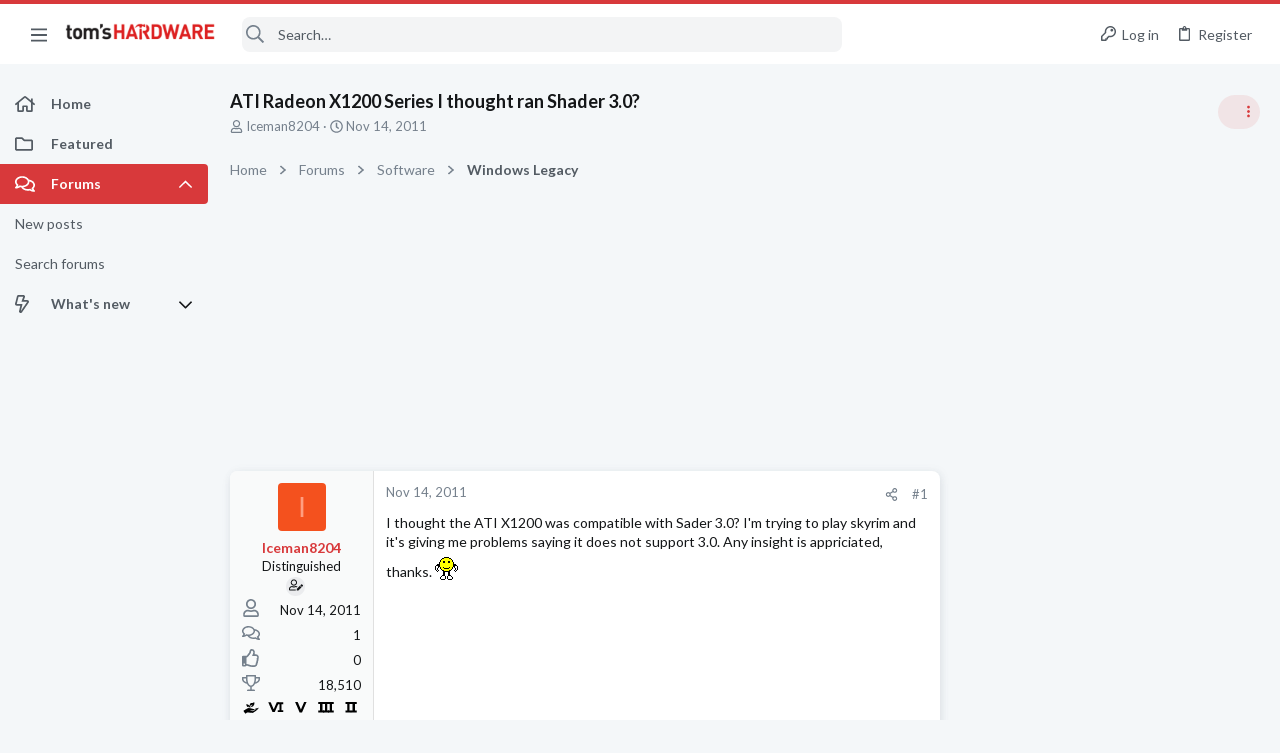

--- FILE ---
content_type: text/css; charset=utf-8
request_url: https://forums.tomshardware.com/css.php?css=public%3Auix_material.less&s=21&l=1&d=1756317603&k=4a03b671e8b9289c34cd0b6d1cc9169d5df3fff0
body_size: 155
content:
@charset "UTF-8";

/********* public:uix_material.less ********/
.button-text #icon-passkey-key,.button-text #icon-passkey-head,.button-text #icon-passkey-body{fill:#d8393b !important}.button.button--provider--passkey .button-text{gap:4px}.uix_headerContainer .block-tabHeader .tabs-tab{color:rgba(255,255,255,0.5)}.uix_headerContainer .block-tabHeader .tabs-tab.is-active{color:#fff;border-color:#fff}[data-template="thtrending_trending_view"] .block-outer:first-child{display:none}

--- FILE ---
content_type: image/svg+xml
request_url: https://forums.tomshardware.com/data/medias/svg/Business%20Computing_3-Master%20copy.svg
body_size: 1090
content:
<svg id="Layer_1" data-name="Layer 1" xmlns="http://www.w3.org/2000/svg" viewBox="0 0 100 100"><title>Business Computing_3-Master copy</title><polygon points="69.5 93.78 64.86 96.38 65.9 91.17 62 87.56 67.28 86.94 69.5 82.11 71.72 86.94 77 87.56 73.1 91.17 74.14 96.38 69.5 93.78"/><polygon points="30.5 93.78 25.86 96.38 26.9 91.17 23 87.56 28.27 86.94 30.5 82.11 32.73 86.94 38 87.56 34.1 91.17 35.13 96.38 30.5 93.78"/><polygon points="50 93.78 45.37 96.38 46.4 91.17 42.5 87.56 47.77 86.94 50 82.11 52.23 86.94 57.5 87.56 53.6 91.17 54.63 96.38 50 93.78"/><path d="M79.79,9.3H20.21a4.48,4.48,0,0,0-4.47,4.47V24.38a4.49,4.49,0,0,0,4.47,4.47H79.79a4.49,4.49,0,0,0,4.47-4.47V13.77A4.48,4.48,0,0,0,79.79,9.3ZM77.56,22.61a3.54,3.54,0,1,1,3.53-3.54A3.53,3.53,0,0,1,77.56,22.61Z"/><path d="M79.79,31.59H20.21a4.48,4.48,0,0,0-4.47,4.47V46.67a4.48,4.48,0,0,0,4.47,4.47H79.79a4.48,4.48,0,0,0,4.47-4.47V36.06A4.48,4.48,0,0,0,79.79,31.59ZM77.56,44.9a3.54,3.54,0,1,1,3.53-3.53A3.53,3.53,0,0,1,77.56,44.9Z"/><path d="M79.79,53.89H20.21a4.48,4.48,0,0,0-4.47,4.47V69a4.48,4.48,0,0,0,4.47,4.47H79.79A4.48,4.48,0,0,0,84.26,69V58.36A4.48,4.48,0,0,0,79.79,53.89ZM77.56,67.2a3.54,3.54,0,1,1,3.53-3.54A3.54,3.54,0,0,1,77.56,67.2Z"/></svg>

--- FILE ---
content_type: image/svg+xml
request_url: https://forums.tomshardware.com/data/files/theme_assets/x.svg
body_size: 179
content:
<?xml version="1.0" encoding="UTF-8"?>
<svg xmlns="http://www.w3.org/2000/svg" height="1em" viewBox="0 0 512 512" class="">
  <path d="M389.2 48h70.6L305.6 224.2 487 464H345L233.7 318.6 106.5 464H35.8L200.7 275.5 26.8 48H172.4L272.9 180.9 389.2 48zM364.4 421.8h39.1L151.1 88h-42L364.4 421.8z"></path>
</svg>


--- FILE ---
content_type: image/svg+xml
request_url: https://forums.tomshardware.com/data/medias/svg/Keyboards_3-Master.svg
body_size: 643
content:
<svg id="Layer_1" data-name="Layer 1" xmlns="http://www.w3.org/2000/svg" viewBox="0 0 100 100"><title>Keyboards_3-Master</title><polygon points="69.5 97.41 64.86 100 65.9 94.79 62 91.18 67.28 90.56 69.5 85.73 71.72 90.56 77 91.18 73.1 94.79 74.14 100 69.5 97.41"/><polygon points="30.5 97.41 25.86 100 26.9 94.79 23 91.18 28.27 90.56 30.5 85.73 32.73 90.56 38 91.18 34.1 94.79 35.13 100 30.5 97.41"/><polygon points="50 97.41 45.37 100 46.4 94.79 42.5 91.18 47.77 90.56 50 85.73 52.23 90.56 57.5 91.18 53.6 94.79 54.63 100 50 97.41"/><path d="M96.67,69.25H3.34c-1.54,0-2.66-2.34-2.26-4.7l0-.17c.3,1.45,1.17,2.53,2.22,2.53H96.66c1.08,0,1.93-1.12,2.23-2.58l0,.38C99.27,67,98.16,69.25,96.67,69.25Z"/><path d="M98.94,60.49,94.65,36.07c-.31-2.25-1.58-3.86-3-3.86H21.34V24.1a1,1,0,0,1,.49-.74,1,1,0,0,1,.52-.22c.33,0,.71.29,1.3.77A5.4,5.4,0,0,0,27,25.38a4.12,4.12,0,0,0,2.34-.78,4,4,0,0,0,1.88-3.29V14.87h-3v6.44c0,.36-.36.67-.58.82a1.21,1.21,0,0,1-.67.25h0c-.38,0-.79-.3-1.41-.8a5,5,0,0,0-3.17-1.44h-.1a4.19,4.19,0,0,0-3.93,4v8.11H9.24c-1.4,0-2.63,1.5-3,3.65L1.08,60.33C.68,62.71,1.8,65,3.34,65h36.3l3.29-3.82H55.36L58.65,65h38C98.16,65,99.27,62.81,98.94,60.49ZM80.75,37.07h8v3.47h-8Zm-12.1,0h8v3.47h-8Zm-12.1,0h8v3.47h-8Zm3,7.17v3.88H51.09V44.24Zm-13-7.17h8v3.47h-8Zm.21,7.17v3.88H38.29V44.24ZM36.46,37.07h8v3.47h-8Zm-12.11,0h8v3.47h-8Zm-12.09,0h8v3.47h-8Zm-2.17,7.17h25v3.88h-25ZM22,55.81H7.69V51.43H22Zm50.1,0H28.91V51.43H72.05Zm.23-7.69H63.87V44.24h8.41Zm3.86-3.88H90.88v3.88H76.14ZM93.28,55.81H79V51.43H93.28Z"/></svg>

--- FILE ---
content_type: image/svg+xml
request_url: https://forums.tomshardware.com/data/medias/svg/Elder.svg
body_size: 75
content:
<svg id="Layer_1" data-name="Layer 1" xmlns="http://www.w3.org/2000/svg" viewBox="0 0 100 100"><title>Elder</title><path d="M84.57,18.94,56.31,84.23H41.38L13.21,18.94H29.54L49.4,65.58,69.55,18.94Z"/></svg>

--- FILE ---
content_type: image/svg+xml
request_url: https://forums.tomshardware.com/data/medias/svg/Silver.svg
body_size: 496
content:
<svg id="Layer_1" data-name="Layer 1" xmlns="http://www.w3.org/2000/svg" viewBox="0 0 100 100"><defs><style>.cls-1{fill:#231f20;}</style></defs><title>Silver</title><ellipse class="cls-1" cx="50.4" cy="23.5" rx="12.67" ry="7.17"/><ellipse class="cls-1" cx="19.71" cy="57.49" rx="12.9" ry="7.17"/><ellipse class="cls-1" cx="82.25" cy="41.21" rx="12.67" ry="7.17"/><path class="cls-1" d="M33.72,66.26c-3.82,7.87-23.24,8.3-28-.1V60.9c5.85,7.1,20.05,8.42,28,0C33.7,63.48,33.64,64.42,33.72,66.26Z"/><path class="cls-1" d="M33.75,75c-3.81,7.86-23.24,8.29-28-.11V69.6c5.84,7.1,20,8.43,27.9,0C33.68,72.19,33.68,73.13,33.75,75Z"/><path class="cls-1" d="M33.72,75c-3.82,7.87-23.24,8.3-28-.11V69.6c5.85,7.11,20.05,8.43,28,0C33.7,72.19,33.64,73.13,33.72,75Z"/><path class="cls-1" d="M64.41,32.43c-3.82,7.87-23.24,8.3-28-.1V27.07c5.85,7.1,20,8.43,28,0C64.39,29.65,64.33,30.59,64.41,32.43Z"/><path class="cls-1" d="M64.41,40.87c-3.82,7.87-23.24,8.3-28-.1V35.51c5.85,7.1,20,8.43,28,0C64.39,38.09,64.33,39,64.41,40.87Z"/><path class="cls-1" d="M64.41,49c-3.82,7.87-23.24,8.3-28-.1V43.64c5.85,7.1,20,8.42,28,0C64.39,46.22,64.33,47.16,64.41,49Z"/><path class="cls-1" d="M64.41,57.81c-3.82,7.87-23.24,8.29-28-.11V52.44c5.85,7.1,20,8.43,28,0C64.39,55,64.33,56,64.41,57.81Z"/><path class="cls-1" d="M96.26,50.36c-3.81,7.87-23.24,8.3-28-.11V45c5.84,7.11,20,8.43,28,0C96.25,47.58,96.19,48.52,96.26,50.36Z"/><path class="cls-1" d="M96.26,59.07c-3.81,7.86-23.24,8.29-28-.11V53.7c5.84,7.1,20,8.43,28,0C96.25,56.29,96.19,57.22,96.26,59.07Z"/><path class="cls-1" d="M96.26,67.53c-3.81,7.87-23.24,8.29-28-.11V62.16c5.84,7.1,20,8.43,28,0C96.25,64.75,96.19,65.69,96.26,67.53Z"/><path class="cls-1" d="M64.41,66.26c-3.82,7.87-23.63,9-28-.1V60.9c5.85,7.1,20,8.42,28,0C64.39,63.48,64.33,64.42,64.41,66.26Z"/><path class="cls-1" d="M33.72,83.55c-4.35,7.33-23.24,8.3-28-.11V78.18c5.85,7.11,20.05,8.43,28,0C33.7,80.77,33.64,81.71,33.72,83.55Z"/></svg>

--- FILE ---
content_type: image/svg+xml
request_url: https://forums.tomshardware.com/data/medias/svg/PreBuilt-Desktops_1-Expert.svg
body_size: 1217
content:
<svg id="Layer_1" data-name="Layer 1" xmlns="http://www.w3.org/2000/svg" viewBox="0 0 100 100"><title>PreBuilt-Desktops_1-Expert</title><polygon points="50 97.41 45.37 100 46.4 94.79 42.5 91.18 47.77 90.56 50 85.73 52.23 90.56 57.5 91.18 53.6 94.79 54.63 100 50 97.41"/><path d="M18.58,42.74c4.68,2.17,9.05,4.07,13.3,6.21a4.78,4.78,0,0,0,4.87,0c3.56-1.83,7.29-3.34,10.87-5.14a4.66,4.66,0,0,1,4.64-.06C56,45.6,59.77,47.42,63.63,49a5.85,5.85,0,0,0,4.08,0c4.48-1.87,8.84-4,13.71-6.31v9.37c0,3.84-.06,7.68,0,11.52a2.84,2.84,0,0,1-1.76,3c-9.31,4.77-18.53,9.7-27.86,14.42a4.79,4.79,0,0,1-3.77,0c-9.25-4.69-18.43-9.53-27.59-14.38-.75-.4-1.79-1.22-1.8-1.85C18.53,57.57,18.58,50.36,18.58,42.74Z"/><path d="M50,38.41c-5.22,2.43-9.93,4.66-14.68,6.78a3,3,0,0,1-2.17-.06C23.23,40.58,13.37,36,2.9,31.09l15.6-7.35L3.13,16.52c.79-.47,1.34-.86,1.94-1.14C14.14,11.14,23.2,6.87,32.32,2.75a5.3,5.3,0,0,1,3.84,0C40.63,4.62,45,6.77,50,9.08L18.62,23.75Z"/><path d="M50,9.08c5.28-2.46,10.13-4.75,15-6.94a2.77,2.77,0,0,1,2,.27Q81.6,9.16,96.12,16c.14.06.23.25.54.6-5,2.35-9.84,4.68-14.74,7a1.63,1.63,0,0,1-1.2-.1C70.65,18.75,60.59,14,50,9.08Z"/><path d="M50.06,38.43c2.2-1.06,3.91-1.89,5.62-2.7,7.81-3.65,15.65-7.24,23.43-11a4.82,4.82,0,0,1,4.67,0c4.26,2.11,8.6,4.07,13.32,6.29C86.66,36,76.72,40.6,66.76,45.18a3,3,0,0,1-2.17,0C59.91,43.05,55.26,40.85,50.06,38.43Z"/></svg>

--- FILE ---
content_type: image/svg+xml
request_url: https://forums.tomshardware.com/data/medias/svg/Displays_1-Expert.svg
body_size: 858
content:
<svg id="Layer_1" data-name="Layer 1" xmlns="http://www.w3.org/2000/svg" viewBox="0 0 100 100"><title>Displays_1-Expert</title><polygon points="50 97.41 45.37 100 46.4 94.79 42.5 91.18 47.77 90.56 50 85.73 52.23 90.56 57.5 91.18 53.6 94.79 54.63 100 50 97.41"/><path d="M93.09,6.19H6.91A1.43,1.43,0,0,0,5.6,7.73V65.37a2.38,2.38,0,0,0,2.26,2.46h35v6.5H21.24c-.83,0-1.51.11-1.51.25v5.93c0,.09.39.16.88.16h57.9c.49,0,.88-.07.88-.16V74.58c0-.14-.68-.25-1.51-.25H56.31v-6.5H92.15a2.37,2.37,0,0,0,2.25-2.46V7.73A1.43,1.43,0,0,0,93.09,6.19ZM43.35,64.62a.86.86,0,0,1-.86.85H38.63a.86.86,0,0,1-.86-.85v-.49a.86.86,0,0,1,.86-.85h3.86a.86.86,0,0,1,.86.85Zm8.08,9.71H47.68v-6.5h3.75Zm1.94-9.86a1,1,0,0,1-1,1H46.75a1,1,0,0,1-1-1v-.19a1,1,0,0,1,1-1h5.62a1,1,0,0,1,1,1Zm8,.15a.86.86,0,0,1-.86.85H56.63a.86.86,0,0,1-.86-.85v-.49a.86.86,0,0,1,.86-.85h3.86a.86.86,0,0,1,.86.85Zm28.48-7.71c0,2.43-1.65,4.4-3.68,4.4H13.85c-2,0-3.68-2-3.68-4.4V15c0-2.44,1.65-4.41,3.68-4.41h72.3c2,0,3.68,2,3.68,4.41Z"/></svg>

--- FILE ---
content_type: image/svg+xml
request_url: https://forums.tomshardware.com/data/medias/svg/Laptops_3-Master.svg
body_size: 578
content:
<svg id="Layer_1" data-name="Layer 1" xmlns="http://www.w3.org/2000/svg" viewBox="0 0 100 100"><title>Laptops_3-Master</title><polygon points="69.5 97.41 64.86 100 65.9 94.79 62 91.18 67.28 90.56 69.5 85.73 71.72 90.56 77 91.18 73.1 94.79 74.14 100 69.5 97.41"/><polygon points="30.5 97.41 25.86 100 26.9 94.79 23 91.18 28.27 90.56 30.5 85.73 32.73 90.56 38 91.18 34.1 94.79 35.13 100 30.5 97.41"/><polygon points="50 97.41 45.37 100 46.4 94.79 42.5 91.18 47.77 90.56 50 85.73 52.23 90.56 57.5 91.18 53.6 94.79 54.63 100 50 97.41"/><path d="M88.32,5.48H12.56a1.19,1.19,0,0,0-1.15,1.23V53a2,2,0,0,0,2,2h74.1a2,2,0,0,0,2-2V6.71A1.19,1.19,0,0,0,88.32,5.48ZM87,48.55A3.63,3.63,0,0,1,83.6,52.4H17.28a3.63,3.63,0,0,1-3.37-3.85V11.9a3.63,3.63,0,0,1,3.37-3.85H83.6A3.63,3.63,0,0,1,87,11.9Z"/><path d="M94.63,74.32,90.72,57.19A2.84,2.84,0,0,0,88,55H12.83a2.85,2.85,0,0,0-2.74,2.09L5.39,74.23a2.13,2.13,0,0,0,2.06,2.69h33.1l3-5.33H54.89l3,5.33H92.55A2.13,2.13,0,0,0,94.63,74.32ZM78,57.76H85.3v2H78Zm-11,0h7.26v2H67Zm-11,0h7.26v2H56Zm2.69,4.11v2.22H51V61.87ZM46.81,57.76h7.26v2H46.81ZM47,61.87v2.22H39.32V61.87Zm-9.35-4.11h7.26v2H37.65Zm-11,0h7.26v2H26.61Zm-11,0h7.26v2H15.58Zm-2,4.11H36.44v2.22H13.6ZM24.42,68.5h-13V66h13Zm45.69,0H30.77V66H70.11Zm.21-4.41H62.65V61.87h7.67Zm3.52-2.22H87.28v2.22H73.84ZM89.47,68.5h-13V66h13Z"/><path d="M92.56,79.34H7.45a2.13,2.13,0,0,1-2.06-2.69l0-.1a2.14,2.14,0,0,0,2,1.45h85.1a2.12,2.12,0,0,0,2-1.48l0,.22A2.13,2.13,0,0,1,92.56,79.34Z"/></svg>

--- FILE ---
content_type: image/svg+xml
request_url: https://forums.tomshardware.com/data/medias/svg/Apps_2-Authority.svg
body_size: 804
content:
<svg id="Layer_1" data-name="Layer 1" xmlns="http://www.w3.org/2000/svg" viewBox="0 0 100 100"><title>Apps_2-Authority</title><polygon points="38.75 93.78 34.12 96.38 35.15 91.17 31.25 87.56 36.52 86.94 38.75 82.11 40.98 86.94 46.25 87.56 42.35 91.17 43.38 96.38 38.75 93.78"/><polygon points="61.25 93.78 56.62 96.38 57.65 91.17 53.75 87.56 59.02 86.94 61.25 82.11 63.48 86.94 68.75 87.56 64.85 91.17 65.89 96.38 61.25 93.78"/><rect x="34.6" y="42.25" width="14.16" height="14.96" rx="3.01" ry="3.01"/><rect x="34.6" y="25.05" width="14.16" height="14.96" rx="3" ry="3"/><rect x="51.24" y="42.25" width="14.16" height="14.96" rx="3" ry="3"/><rect x="51.24" y="25.05" width="14.16" height="14.96" rx="3" ry="3"/><path d="M68.82,4.23H31.18a4.44,4.44,0,0,0-4.43,4.42v65A4.44,4.44,0,0,0,31.18,78H68.82a4.44,4.44,0,0,0,4.43-4.43v-65A4.44,4.44,0,0,0,68.82,4.23ZM46,6.66H54V9H46Zm9.58,68H44.46V72.67H55.54Zm13.84-4H30.62v-59H69.38Z"/></svg>

--- FILE ---
content_type: image/svg+xml
request_url: https://forums.tomshardware.com/data/medias/svg/Acolyte.svg
body_size: 712
content:
<svg id="Layer_1" data-name="Layer 1" xmlns="http://www.w3.org/2000/svg" viewBox="0 0 100 100"><title>Acolyte</title><path d="M70.41,84.83,55.15,92.76A11.29,11.29,0,0,1,50,94.09H50a11.29,11.29,0,0,1-5.11-1.33L29.59,84.83C22.51,82.75,17.7,76.9,17.7,57.27v-6.2c0-2.52,2.63-4.42,5.39-3.84a131.69,131.69,0,0,0,53.75,0c2.79-.57,5.46,1.28,5.46,3.83v6.23C82.3,76.9,77.49,82.75,70.41,84.83Z"/><path d="M63.36,19.83H53.72c1.83-5.14,3.86-7.34,6.68-11.53l-.68-.24a8.05,8.05,0,0,0-10.23,4.71c-.86,2.3-1.61,4.65-2.36,7.06H36.05c-11.07,0-20,8-20,17.84v.53c0,11.92,68,11.92,68,0C84,28.05,74.76,19.83,63.36,19.83Zm14,20.51h-.19a2.56,2.56,0,0,1-2.66-2.21c-.24-3.08-2.12-5.89-5.29-7.93a20.31,20.31,0,0,0-12.14-2.87,2.57,2.57,0,0,1-2.84-2.2,2.47,2.47,0,0,1,2.47-2.53,26.07,26.07,0,0,1,15.63,3.75c4.48,2.88,7.14,6.94,7.5,11.45A2.5,2.5,0,0,1,77.36,40.34Z"/></svg>

--- FILE ---
content_type: image/svg+xml
request_url: https://forums.tomshardware.com/data/medias/svg/Peripherals-Components_1-Expert.svg
body_size: 1038
content:
<svg id="Layer_1" data-name="Layer 1" xmlns="http://www.w3.org/2000/svg" viewBox="0 0 100 100"><title>Peripherals-Components_1-Expert</title><polygon points="50 97.41 45.37 100 46.4 94.79 42.5 91.18 47.77 90.56 50 85.73 52.23 90.56 57.5 91.18 53.6 94.79 54.63 100 50 97.41"/><path d="M83.55,55.36V71.81h1.91c1.05,0,1.9-.51,1.9-1.12V55.36Zm2.71-11.54H83.55V53h3.81V44.52C87.36,44.13,86.87,43.82,86.26,43.82Zm-72.52,0c-.61,0-1.1.31-1.1.7V53h68.1V43.82Z"/><path d="M80.74,55.36V71.81h-.63a2.36,2.36,0,0,0-2.44,2.27v5.63a1.29,1.29,0,0,1-1.41,1.12H74.85v-9H72.76v9h-49a1.29,1.29,0,0,1-1.41-1.12V74.08a2.36,2.36,0,0,0-2.44-2.27H14.54c-1,0-1.9-.51-1.9-1.12V55.36Z"/><path d="M80.08,3H19.92a.93.93,0,0,0-.91.95V39.67a1.55,1.55,0,0,0,1.57,1.53H79.42A1.56,1.56,0,0,0,81,39.67V3.94A.94.94,0,0,0,80.08,3ZM20.79,38.65V5a.88.88,0,0,1,.86-.9H75v36H22.27A1.46,1.46,0,0,1,20.79,38.65Zm58.42,0a1.46,1.46,0,0,1-1.48,1.44h-1v-36h1.59a.89.89,0,0,1,.86.9Z"/><rect x="57.95" y="16.04" width="10.34" height="11.96" rx="1.57" ry="1.57"/><rect x="27.9" y="16.04" width="10.34" height="11.96" rx="1.57" ry="1.57"/><rect x="35.39" y="32.66" width="25.42" height="3.32" rx="0.26" ry="0.26"/></svg>

--- FILE ---
content_type: application/javascript
request_url: https://forums.tomshardware.com/js/themehouse/uix/deferFab.min.js?_v=07e3892b
body_size: 1157
content:
'use strict';(function(l){function e(c){if(m[c])return m[c].exports;var b=m[c]={i:c,l:!1,exports:{}};l[c].call(b.exports,b,b.exports,e);b.l=!0;return b.exports}var m={};e.m=l;e.c=m;e.d=function(c,b,d){e.o(c,b)||Object.defineProperty(c,b,{configurable:!1,enumerable:!0,get:d})};e.n=function(c){var b=c&&c.__esModule?function(){return c["default"]}:function(){return c};e.d(b,"a",b);return b};e.o=function(c,b){return Object.prototype.hasOwnProperty.call(c,b)};e.p="";return e(e.s=15)})({15:function(l,e,
m){Object.defineProperty(e,"__esModule",{value:!0});(new (m(16).a)({settings:window.themehouse.settings.fab})).register()},16:function(l,e,m){var c=function(){function b(d,a){for(var h=0;h<a.length;h++){var f=a[h];f.enumerable=f.enumerable||!1;f.configurable=!0;"value"in f&&(f.writable=!0);Object.defineProperty(d,f.key,f)}}return function(d,a,h){a&&b(d.prototype,a);h&&b(d,h);return d}}();l=function(){function b(d){var a=this,h=d.settings;h=void 0===h?{}:h;var f=d.init;f=void 0===f?!1:f;d=d.commonVersion;
d=void 0===d?"20210125":d;if(!(this instanceof b))throw new TypeError("Cannot call a class as a function");this.setState=function(g){if(g!==a.active){a.active=g;for(var k=0,p=a.eles.length;k<p;k++){var n=a.eles[k];g?n.classList.add(a.settings.active):n.classList.remove(a.settings.active)}}};this.init=function(){a.initGet();a.initSet()};this.initGet=function(){a.settings.enabled&&(a.eles=window.document.querySelectorAll(a.settings.selector));var g=window.document.querySelectorAll(a.settings.quickReplySelector);
if(g&&g.length)for(var k=0,p=g.length;k<p;k++)g[k].addEventListener("click",function(n){var q=window.XF.findRelativeIf(".js-quickReply .js-editor",window.jQuery(n.target));q&&(window.XF.focusEditor(q),n.preventDefault())});if(a.settings.enableQuickPost&&(g=window.document.querySelectorAll(a.settings.quickPostSelector))&&g.length)for(k=0,p=g.length;k<p;k++)g[k].addEventListener("click",function(n){var q=window.document.querySelector(a.settings.quickPostTargetSelector);q&&(n.preventDefault(),q.focus())})};
this.initSet=function(){a.settings.enabled&&(a.running=!0)};this.scroll=function(){a.scrollGet();a.scrollSet()};this.scrollGet=function(){};this.scrollSet=function(){a.settings.enabled&&(window.themehouse.data.scrollY>a.lastScrollTop?a.setState(!1):window.themehouse.data.scrollY<a.lastScrollTop&&a.setState(!0),a.lastScrollTop=window.themehouse.data.scrollY)};this.running=!1;this.settings=Object.assign({selector:".uix_fabBar",active:"uix_fabBar--active",quickReplySelector:".uix_quickReply--button",
quickPostSelector:".uix_quickPost--button",quickPostTargetSelector:".js-titleInput",enabled:!1,enableQuickPost:!1},h);this.commonVersion=d;this.common=window.themehouse.common[d];this.eles=[];this.active=!0;this.lastScrollTop=0;f&&this.init()}c(b,[{key:"register",value:function(){this.settings.enabled&&(this.common.register({phase:"afterGet",addon:"TH_UIX_Fab",func:this.initGet,order:10}),this.common.register({phase:"afterSet",addon:"TH_UIX_Fab",func:this.initSet,order:10}),this.common.register({phase:"scrollGet",
addon:"TH_UIX_Fab",func:this.scrollGet,order:10}),this.common.register({phase:"scrollSet",addon:"TH_UIX_Fab",func:this.scrollSet,order:10}))}}]);return b}();"undefined"===typeof window.themehouse&&(window.themehouse={});window.themehouse.fab={fab:l};e.a=l}});

--- FILE ---
content_type: image/svg+xml
request_url: https://forums.tomshardware.com/data/medias/svg/AudioComponents_2-Authority.svg
body_size: 744
content:
<svg id="Layer_1" data-name="Layer 1" xmlns="http://www.w3.org/2000/svg" viewBox="0 0 100 100"><title>AudioComponents_2-Authority</title><polygon points="38.75 97.41 34.12 100 35.15 94.79 31.25 91.18 36.52 90.56 38.75 85.73 40.98 90.56 46.25 91.18 42.35 94.79 43.38 100 38.75 97.41"/><polygon points="61.25 97.41 56.62 100 57.65 94.79 53.75 91.18 59.02 90.56 61.25 85.73 63.48 90.56 68.75 91.18 64.85 94.79 65.89 100 61.25 97.41"/><path d="M2,27a6.67,6.67,0,0,1,.39-1.36,3.34,3.34,0,0,1,3.07-2c1,0,2,0,3,0h18a.71.71,0,0,0,.5-.17L49.47,4.05a3.48,3.48,0,0,1,4.83.1,3.41,3.41,0,0,1,1,2.25c0,.13,0,.26,0,.39v67.6a3.51,3.51,0,0,1-1.45,3,3.3,3.3,0,0,1-1.47.61l-.2,0h-.73a4.89,4.89,0,0,1-2.64-1.5l-.41-.36L26.66,57.39a.84.84,0,0,0-.6-.23H5.47a3.37,3.37,0,0,1-3.08-2A8.14,8.14,0,0,1,2,53.8Z"/><path d="M98,40.62a57.75,57.75,0,0,1-11.74,35,7.68,7.68,0,0,1-1.33,1.52A3.46,3.46,0,0,1,80,72.43c.77-1.1,1.61-2.15,2.36-3.26a50.42,50.42,0,0,0,7.48-17.32A49.64,49.64,0,0,0,91,37.68,50.31,50.31,0,0,0,80.18,9.35a3.78,3.78,0,0,1-.94-2.15A3.31,3.31,0,0,1,81,3.9a3.3,3.3,0,0,1,3.7.23A6.65,6.65,0,0,1,86.1,5.66a57.55,57.55,0,0,1,10.32,21.7A55,55,0,0,1,97.9,37.9C97.94,38.85,98,39.8,98,40.62Z"/><path d="M85.27,40.67A44.85,44.85,0,0,1,76.6,67.31a3.46,3.46,0,0,1-6.2-1.18,3.21,3.21,0,0,1,.52-2.78,42.46,42.46,0,0,0,2.81-4.43A38.14,38.14,0,0,0,72.82,21c-.66-1.07-1.4-2.09-2.09-3.13a3.46,3.46,0,0,1,5.55-4.1A37.16,37.16,0,0,1,79.69,19a44.94,44.94,0,0,1,4.64,12.55,43.38,43.38,0,0,1,.87,6.91C85.23,39.24,85.25,40,85.27,40.67Z"/><path d="M71.7,40.39a31.93,31.93,0,0,1-4.6,16.7A3.71,3.71,0,0,1,65,58.86a3.46,3.46,0,0,1-3.68-1.14A3.39,3.39,0,0,1,60.9,54,35.9,35.9,0,0,0,63,50a24.45,24.45,0,0,0-2-22.31,3.44,3.44,0,0,1,2.41-5.32A3.31,3.31,0,0,1,66.82,24a31.07,31.07,0,0,1,4.77,14.25C71.66,39.07,71.67,39.91,71.7,40.39Z"/></svg>

--- FILE ---
content_type: image/svg+xml
request_url: https://forums.tomshardware.com/data/medias/svg/Famed.svg
body_size: 934
content:
<svg id="Layer_1" data-name="Layer 1" xmlns="http://www.w3.org/2000/svg" viewBox="0 0 100 100"><defs><style>.cls-1{fill:none;stroke:#000;stroke-linecap:round;stroke-linejoin:round;stroke-width:3px;}</style></defs><title>Famed</title><line class="cls-1" x1="72.03" y1="71.13" x2="88.01" y2="78.58"/><line class="cls-1" x1="76.31" y1="61.38" x2="94.44" y2="64.13"/><line class="cls-1" x1="81.09" y1="92.77" x2="67.33" y2="80.64"/><circle cx="30.26" cy="48.11" r="4.88"/><path d="M72.41,47a12,12,0,0,0-6.63-10.5C58.31,33,51.4,29.74,44.3,26.42a23.68,23.68,0,0,0-8.18-2.15v8.32a16.6,16.6,0,1,1-11.72,0V26.11A29.73,29.73,0,0,0,9,40.56l-.2.41c-.27.55-.52,1.1-.76,1.65-6.22,14.14-.72,30.13,12,36,7.63,3.53,15,6.93,23.1,10.47A12.18,12.18,0,0,0,56.24,86.5,50.62,50.62,0,0,0,72.41,47ZM66.27,69.79c-5.89,12.62-14.56,21-19.38,18.79s-4-14.3,1.93-26.93,14.57-21,19.39-18.79S72.16,57.17,66.27,69.79Z"/><path d="M30.26,62.76A14.65,14.65,0,0,1,26.35,34V10a3.91,3.91,0,1,1,7.81,0V34a14.64,14.64,0,0,1-3.9,28.76Zm0-21.49a6.84,6.84,0,1,0,6.83,6.84A6.85,6.85,0,0,0,30.26,41.27Z"/></svg>

--- FILE ---
content_type: image/svg+xml
request_url: https://forums.tomshardware.com/data/medias/svg/Apps_1-Expert.svg
body_size: 644
content:
<svg id="Layer_1" data-name="Layer 1" xmlns="http://www.w3.org/2000/svg" viewBox="0 0 100 100"><title>Apps_1-Expert</title><polygon points="48.02 95.41 43.38 98 44.42 92.79 40.52 89.18 45.79 88.56 48.02 83.73 50.24 88.56 55.52 89.18 51.62 92.79 52.65 98 48.02 95.41"/><rect x="34.6" y="42.25" width="14.16" height="14.96" rx="3.01" ry="3.01"/><rect x="34.6" y="25.05" width="14.16" height="14.96" rx="3" ry="3"/><rect x="51.24" y="42.25" width="14.16" height="14.96" rx="3" ry="3"/><rect x="51.24" y="25.05" width="14.16" height="14.96" rx="3" ry="3"/><path d="M68.82,4.23H31.18a4.44,4.44,0,0,0-4.43,4.42v65A4.44,4.44,0,0,0,31.18,78H68.82a4.44,4.44,0,0,0,4.43-4.43v-65A4.44,4.44,0,0,0,68.82,4.23ZM46,6.66H54V9H46Zm9.58,68H44.46V72.67H55.54Zm13.84-4H30.62v-59H69.38Z"/></svg>

--- FILE ---
content_type: image/svg+xml
request_url: https://forums.tomshardware.com/data/medias/svg/Benefactor.svg
body_size: 1086
content:
<svg id="Layer_1" data-name="Layer 1" xmlns="http://www.w3.org/2000/svg" viewBox="0 0 100 100"><title>Artboard 11</title><path d="M70.15,75.81c3.6-2.44,7.3-4.78,10.73-7.45a62.31,62.31,0,0,0,8.92-8.64,36.56,36.56,0,0,0,4-5.33,2,2,0,0,0-2.87-1.7l-.75.4a2,2,0,0,0-1.42.34c-5.3,3.91-20.6,17.2-29.28,18.5-3,.44-11.91-1.16-11.91-1.16L46.92,65c0-.09,8.74,1.37,9.61,1.45,2.83.27,6.09.47,8.86-.35a4.89,4.89,0,0,0,2.94-2.17c2.46-4.47-4.71-4.69-7.22-5.22L50.8,56.52l-10.42-2.2A18.75,18.75,0,0,0,27,56.53L4.91,69.68A.91.91,0,0,0,4.63,71l10.8,15.24a1,1,0,0,0,1.31.24l8.14-5.42a8.15,8.15,0,0,1,5.29-1.31l29.41,2.81A98.94,98.94,0,0,0,70.15,75.81Z"/><path d="M73.7,63.22c2-1.29,3.83-2.69,5.74-4,.69-.49,1.39-1,2.1-1.45s1.3-.86,2-1.26a4.26,4.26,0,0,0,1.14-.87,1.18,1.18,0,0,0-.41-2,3.44,3.44,0,0,0-2.1.36,22.4,22.4,0,0,0-2.16.9c-1.78.85-3.46,2-5.16,3L72.15,59.5c-.72.43-1.17.63-1.41,1.5-.48,1.74-1.2,3.44-1.79,5.14.08-.21.42-.37.6-.47s.61-.32.9-.49c.59-.32,1.16-.65,1.73-1S73.2,63.55,73.7,63.22Z"/><path d="M49.35,66.92l-.5,0c-.06.33.5,1.16.61,1.5s.21.89.66,1.15a2.63,2.63,0,0,0,1,.27,31,31,0,0,0,6.23.38c2-.13,4.77-.58,6-2.29-.2.28-3-.11-3.47-.13-1.2,0-2.4-.11-3.6-.19C54,67.42,51.69,67.05,49.35,66.92Z"/><path d="M47.11,28.74a1.86,1.86,0,0,0-.43.63,2.14,2.14,0,0,0,0,1.52,1.84,1.84,0,0,0,.43.6,2.93,2.93,0,0,0,.65.47,5.64,5.64,0,0,0,.82.37L49,28a4.41,4.41,0,0,0-1.1.28A2.53,2.53,0,0,0,47.11,28.74Z"/><path d="M51.64,36.4A3,3,0,0,0,51,36a7.54,7.54,0,0,0-.85-.33l-.39,4.75a3.07,3.07,0,0,0,1.88-.83,2.5,2.5,0,0,0,.64-1.77,1.9,1.9,0,0,0-.16-.78A2,2,0,0,0,51.64,36.4Z"/><path d="M49.1,19a15.7,15.7,0,1,0,15.7,15.7A15.7,15.7,0,0,0,49.1,19Zm5.53,20.42a5.06,5.06,0,0,1-1.07,1.69,5.34,5.34,0,0,1-1.71,1.19,6.93,6.93,0,0,1-2.34.55l-.14,1.72a.8.8,0,0,1-.23.5.72.72,0,0,1-.55.23H47.52l.21-2.51A8.57,8.57,0,0,1,45.16,42a7.4,7.4,0,0,1-2-1.39l.9-1.33a.87.87,0,0,1,.31-.29.83.83,0,0,1,.4-.11,1.05,1.05,0,0,1,.55.18l.67.43a6.76,6.76,0,0,0,.86.49,3.85,3.85,0,0,0,1.13.37l.45-5.25c-.56-.16-1.11-.35-1.65-.56a5.4,5.4,0,0,1-1.46-.84,3.8,3.8,0,0,1-1.05-1.32,4.4,4.4,0,0,1-.4-2,4.46,4.46,0,0,1,.36-1.75,4.55,4.55,0,0,1,1-1.52A5.59,5.59,0,0,1,46.89,26a5.65,5.65,0,0,1,2.28-.43l.13-1.49a.87.87,0,0,1,.24-.51.72.72,0,0,1,.55-.23h1.07l-.2,2.3a6.57,6.57,0,0,1,2.14.71,7.2,7.2,0,0,1,1.57,1.14L54,28.54a1.25,1.25,0,0,1-.33.35.65.65,0,0,1-.4.12,1.09,1.09,0,0,1-.41-.11c-.16-.07-.35-.16-.55-.27s-.44-.21-.69-.32a4.75,4.75,0,0,0-.83-.27l-.41,4.85c.56.18,1.12.36,1.67.57a6.29,6.29,0,0,1,1.49.81,3.82,3.82,0,0,1,1.07,1.22A3.77,3.77,0,0,1,55,37.33,5.76,5.76,0,0,1,54.63,39.37Z"/></svg>

--- FILE ---
content_type: image/svg+xml
request_url: https://forums.tomshardware.com/data/medias/svg/Platinum.svg
body_size: 293
content:
<svg id="Layer_1" data-name="Layer 1" xmlns="http://www.w3.org/2000/svg" viewBox="0 0 100 100"><defs><style>.cls-1{fill:#231f20;}</style></defs><title>Platinum</title><path class="cls-1" d="M22.6,89.08,37.14,56.2a.75.75,0,0,0-.68-1.05H21.06a.75.75,0,0,1-.6-1.21L54.33,9.13a1.54,1.54,0,0,1,1.21-.6H83.65a.76.76,0,0,1,.54,1.3L56,38.09a.78.78,0,0,0,.55,1.33h16a.76.76,0,0,1,.54,1.3l-49.2,49.2A.76.76,0,0,1,22.6,89.08Z"/></svg>